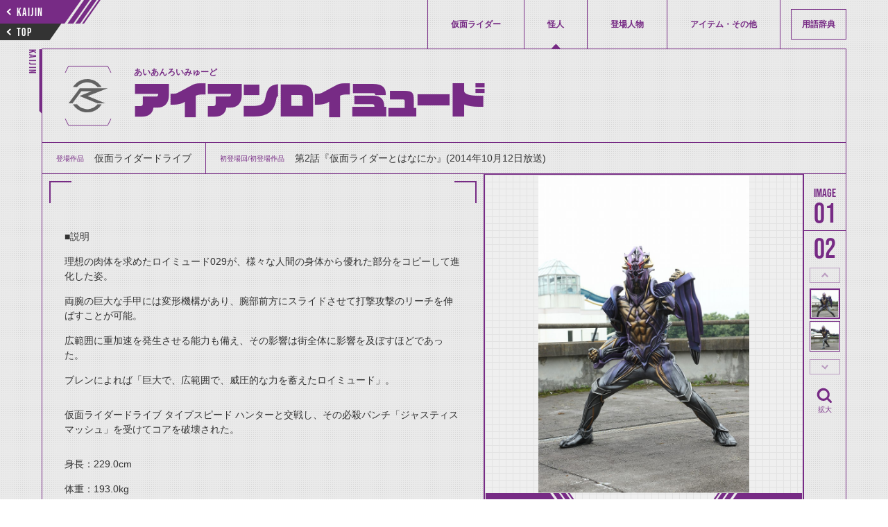

--- FILE ---
content_type: text/html; charset=utf-8
request_url: https://www.kamen-rider-official.com/zukan/phantoms/302
body_size: 5581
content:
<!DOCTYPE html>
<html lang="ja">

    <head>
        <meta charset="UTF-8">
        <meta name="viewport" content="width=device-width,initial-scale=1">
        <meta name="description" content="仮面ライダーシリーズに登場した仮面ライダー、変身フォーム、怪人、登場人物、アイテムを詳しく解説・紹介しています。">
        <title>アイアンロイミュード | 仮面ライダー図鑑 | 東映</title>
        <!-- favicon -->
        <link rel="icon" href="/common/images/favicon.svg" type="image/svg+xml">
        <link rel="apple-touch-icon" sizes="144x144" href="/common/images/apple-touch-icon.png">
        <link rel="stylesheet" media="all" href="/assets/front/application-b0ae266afc1dd47227e5b4669ed75bc0060adf11ac3ea685b943235b79a8e490.css" data-turbolinks-track="reload" />
                <meta property="og:url" content="https://www.kamen-rider-official.com/zukan/phantoms/302">
    <meta property="og:type" content="article">
    <meta property="og:title" content="アイアンロイミュード | 仮面ライダー図鑑 | 東映">
    <meta property="og:description" content="仮面ライダーシリーズに登場した仮面ライダー、変身フォーム、怪人、登場人物、アイテムを詳しく解説・紹介しています。">
    <meta property="og:image" content="/uploads/phantom/s3_main_image1/302/731ca1a1-ee75-4e7a-ad7d-cade5e0461f2.jpeg">
    <meta name="twitter:card" content="summary_large_image">
    <meta name="twitter:site" content="@HKR20_official">


        <!-- Google Tag Manager -->
        <script>(function(w,d,s,l,i){w[l]=w[l]||[];w[l].push({'gtm.start':
        new Date().getTime(),event:'gtm.js'});var f=d.getElementsByTagName(s)[0],
        j=d.createElement(s),dl=l!='dataLayer'?'&l='+l:'';j.async=true;j.src=
        'https://www.googletagmanager.com/gtm.js?id='+i+dl;f.parentNode.insertBefore(j,f);
        })(window,document,'script','dataLayer','GTM-PQSLMFH');</script>
        <!-- End Google Tag Manager -->

        <!-- DMTタグ -->
        <script src="//a.o2u.jp?id=7UTni5ZEgT3eJSckOmG8fw==" async></script>
        <!-- Global site tag (gtag.js) - Google Analytics -->
        <script async src="https://www.googletagmanager.com/gtag/js?id=UA-123334932-1"></script>
        <script>
            window.dataLayer = window.dataLayer || [];
            function gtag() {
                dataLayer.push(arguments);
            }
            gtag('js', new Date());
            gtag('config', 'UA-123334932-1');
        </script>
        <!-- Global site tag (gtag.js) - AdWords: 793743688 -->
        <script async src="https://www.googletagmanager.com/gtag/js?id=AW-793743688"></script>
        <script>
            window.dataLayer = window.dataLayer || [];
            function gtag() {
                dataLayer.push(arguments);
            }
            gtag('js', new Date());
            gtag('config', 'AW-793743688');
        </script>

    <!-- Google AdSense -->
    <script data-ad-client="ca-pub-8969385477543694" async src="https://pagead2.googlesyndication.com/pagead/js/adsbygoogle.js"></script>
    </head>

    <body id="phantoms-detail" data-mode="" >
      <!-- Google Tag Manager (noscript) -->
      <noscript><iframe src="https://www.googletagmanager.com/ns.html?id=GTM-PQSLMFH"
      height="0" width="0" style="display:none;visibility:hidden"></iframe></noscript>
      <!-- End Google Tag Manager (noscript) -->
        <div class="l-Wrap">

            


<!-- ヘッダ -->
<header class="l-Header">
  <div class="l-Header__buttongroup">
    <a href="/zukan/phantoms" class="p-SkewButton--prev c-Skew--flipvertical--stripe">
        <div class="p-SkewButton__arrow c-Arrow--small--left"></div>
        <span class="c-TextBox--16pc--babus">KAIJIN</span>
    </a>
    <a href="/zukan" class="p-SkewButton--top c-Skew--flipvertical--black">
        <div class="p-SkewButton__arrow c-Arrow--small--left"></div>
        <span class="c-TextBox--16pc--babus">TOP</span>
    </a>
  </div>
  <div class="l-Header__inner">
      <nav class="l-Gnav">
        <div class="p-CloseButton sp">
          <svg xmlns="http://www.w3.org/2000/svg" viewBox="0 0 14.729 14.729"><path d="M1 0a.993.993 0 0 1 .707.293L7.364 5.95 13.021.293a.995.995 0 0 1 1.407-.007l.007.007a.999.999 0 0 1 .001 1.413l-.001.001-5.657 5.657 5.657 5.657a1 1 0 1 1-1.414 1.414L7.364 8.778l-5.657 5.657a.995.995 0 0 1-1.407.007l-.007-.007a.999.999 0 0 1-.001-1.413l.001-.001L5.95 7.364.293 1.707A.999.999 0 0 1 1 0z"/></svg>
        </div>
        <ul class="l-Gnav__list">
          <li class="l-Gnav__item "><a href="/zukan/kamen_rider_members" class="c-TextBox--12pc--han ">仮面ライダー</a></li>
          <li class="l-Gnav__item is-current"><a href="/zukan/phantoms" class="c-TextBox--12pc--han ">怪人</a></li>
          <li class="l-Gnav__item "><a href="/zukan/characters" class="c-TextBox--12pc--han ">登場人物</a></li>
          <li class="l-Gnav__item "><a href="/zukan/items" class="c-TextBox--12pc--han ">アイテム・その他</a></li>
          <li class="l-Gnav__item--dictionary "><a href="/dictionaries" class="c-TextBox--12pc--han ">用語辞典</a></li>
        </ul>
        <a href="/" class="c-TextBox--12sp sp">仮面ライダーWEB</a>
      </nav>
  </div>
  <div class="sp c-Toggle l-header__toggle">
    <span class="c-Toggle__top"></span>
    <span class="c-Toggle__middle"></span>
    <span class="c-Toggle__bottom"></span>
  </div>
</header>


<main>
  <article class="l-Article">
    <span class="p-SidePageName c-TextBox--14pc--babus">KAIJIN</span>
    <div class="l-TitleGroup--detail">
      <h1 class="c-TextBox--54pc--28sp--vdl--maincolor">
        <div class="p-Logo--kuuga">
          <img src="/uploads/phantom/s3_work_image/302/51a6aaeb-a730-444a-bc38-4b992abb4fc5.png" />
        </div>
        <span class="c-Ruby"><span class="c-Ruby__text c-TextBox--12pc--8sp--han--bold">あいあんろいみゅーど</span><span>アイアンロイミュード</span>
        </span>
      </h1>
    </div>
    <article class="l-Article__child--about">
      <div class="p-Dl">
        <dl class="p-Dl__list">
          <div class="p-Dl__item">
            <dt class="c-TextBox--10pc--han--maincolor">登場作品</dt>
            <dd class="c-TextBox--14pc--12sp--han">仮面ライダードライブ</dd>
          </div>
          <div class="p-Dl__item">
            <dt class="c-TextBox--10pc--han--maincolor">初登場回/初登場作品</dt>
            <dd class="c-TextBox--14pc--12sp--han">第2話『仮面ライダーとはなにか』(2014年10月12日放送)</dd>
          </div>
        </dl>
      </div>
      <div class="p-Content" id="p-Content">
        <div>
          <h2 class="c-TextBox--28pc--21sp--bold--maincolor"></h2>
            <p><span style="font-size: 12px;">■説明</span></p><p><span style="font-size: 12px;">理想の肉体を求めたロイミュード029が、様々な人間の身体から優れた部分をコピーして進化した姿。</span></p><p><span style="font-size: 12px;">両腕の巨大な手甲には変形機構があり、腕部前方にスライドさせて打撃攻撃のリーチを伸ばすことが可能。</span></p><p><span style="font-size: 12px;">広範囲に重加速を発生させる能力も備え、その影響は街全体に影響を及ぼすほどであった。</span></p><p><span style="font-size: 12px;">ブレンによれば「巨大で、広範囲で、威圧的な力を蓄えたロイミュード」。</span></p><span style="font-size: 12px;"><br></span><p><span style="font-size: 12px;">仮面ライダードライブ タイプスピード ハンターと交戦し、その必殺パンチ「ジャスティスマッシュ」を受けてコアを破壊された。</span></p><span style="font-size: 12px;"><br></span><p><span style="font-size: 12px;">身長：229.0cm</span></p><p><span style="font-size: 12px;">体重：193.0kg</span></p><p><span style="font-size: 12px;">特色／力：剛腕から繰り出す強烈な打撃攻撃／腕部の変形機構を利用した伸縮パンチ</span></p><p><span style="font-size: 12px;">進化元：ロイミュード029</span></p><p><span style="font-size: 12px;">人間態のコピー元：益田信夫／澤井伊代 など</span></p><span style="font-size: 12px;"><br></span><p><span style="font-size: 12px;">主な関連事件：連続赤色化殺人未遂事件 連続誘拐事件[#01-02]</span></p>
        </div>
        <div class="u-image-adsense-info-bottom">
            <script async src="https://pagead2.googlesyndication.com/pagead/js/adsbygoogle.js"></script>
            <!-- 図鑑記事内下部ディスプレイ広告 -->
            <ins class="adsbygoogle"
                style="display:block;"
                data-ad-client="ca-pub-8969385477543694"
                data-ad-slot="2127993755"
                data-ad-format="auto"
                data-full-width-responsive="true"></ins>
            <script>
                (adsbygoogle = window.adsbygoogle || []).push({});
            </script>
        </div>
      </div>
      <div class="p-Gallery">
        <!-- メイン画像（左） -->
        <div class="p-Gallery--left">
    <ul class="p-Gallery__list">
                <li class="p-Gallery__item">
                    <img src="/uploads/phantom/s3_main_image1/302/731ca1a1-ee75-4e7a-ad7d-cade5e0461f2.jpeg" />
                </li>
                <li class="p-Gallery__item">
                    <img src="/uploads/phantom/s3_main_image2/302/6bcc9914-cbf1-4485-a00a-adb50f0608ae.jpeg" />
                </li>
    </ul>
    <div class="l-Pagenation p-Gallery__pagenation">
        <button class="p-SkewButton--prev c-Skew--stripe">
            <div class="p-SkewButton__arrow c-Arrow--small--left"></div>
            <span class="c-TextBox--16pc--babus">PREV</span>
        </button>
        <button class="p-SkewButton--next c-Skew--fliphorizontal--stripe">
            <div class="p-SkewButton__arrow c-Arrow--small--left"></div>
            <span class="c-TextBox--16pc--babus">NEXT</span>
        </button>
    </div>
</div>
        <!-- メイン画像（右） -->
        <div class="p-Gallery--right">
    <div class="p-Counter p-Gallery__counter">
        <div class="p-Counter__list--number--image">
            <div class="p-Counter__item--count c-TextBox--40pc--babus">01</div>
            <div class="p-Counter__item--total c-TextBox--40pc--babus">2</div>
        </div>
    </div>
        <button class="p-thumbnail--prev">thumbnail Prev</button>
    <div class="p-Gallery__thumbnails">
        <ul class="p-Gallery__thumbnails__list">
                    <li class="p-Gallery__thumbnails__item">
                        <img src="/uploads/phantom/s3_main_image1/302/731ca1a1-ee75-4e7a-ad7d-cade5e0461f2.jpeg" />
                    </li>
                    <li class="p-Gallery__thumbnails__item">
                        <img src="/uploads/phantom/s3_main_image2/302/6bcc9914-cbf1-4485-a00a-adb50f0608ae.jpeg" />
                    </li>
        </ul>
    </div>
        <button class="p-thumbnail--next">thumbnail Next</button>
        <div class="p-Gallery__enlarge">
            <svg xmlns="http://www.w3.org/2000/svg" viewBox="0 0 20 20"><path d="M16.36 15l-2.9-2.9a6.07 6.07 0 1 0-1.41 1.41l2.9 2.9a1 1 0 0 0 .71.3 1 1 0 0 0 .7-.3 1 1 0 0 0 0-1.41zm-10.6-3.59a4 4 0 0 1 5.65-5.65 4 4 0 0 1 0 5.65 4 4 0 0 1-5.65 0z"/></svg>
            <span class="c-TextBox--10pc--maincolor p-Gallery__enlarge__textbox">拡大</span>
        </div>
</div>
      </div>
    </article>

    <!-- 説明緒元表示 -->
    

    <!-- 変身者一覧 -->
    
  <section class="l-Category">
    <div class="l-TitleGroup--section">
      <h2 class="c-Skew--flipvertical c-TextBox--14pc--12sp--han--bold"><span>変身者</span></h2>
    </div>

    
<div class="l-Card">
  <ul class="l-Card__list">
      <li class="l-Card__item">
        <div class=p-Card--small--characters >
            <img width="300" height="540" src="/uploads/character/s3_list_image/594/5ec6e534-b72c-4c22-98be-b0c7574b8226.png" />
          <div class="p-Card__textgroup">
            <p class="p-Card__textbox c-TextBox--12pc--10sp--han--bold--maincolor">アイアンロイミュード(ロイミュード029) 人間態</p>
          </div>
          <a class="p-Card__anchor" href="/zukan/characters/594"></a>
        </div>
      </li>
  </ul>
</div>


  </section>


    <!-- 登場人物一覧 -->
    
  <section class="l-Category">
    <div class="l-TitleGroup--section">
      <h2 class="c-Skew--flipvertical c-TextBox--14pc--12sp--han--bold"><span>関連人物</span></h2>
    </div>

    
<div class="l-Card">
  <ul class="l-Card__list">
      <li class="l-Card__item">
        <div class=p-Card--small--characters >
            <img width="300" height="540" src="/uploads/character/s3_list_image/595/ca6e35eb-58ed-4e8d-ab3a-9ef1cea51dcf.png" />
          <div class="p-Card__textgroup">
            <p class="p-Card__textbox c-TextBox--12pc--10sp--han--bold--maincolor">益田信夫</p>
          </div>
          <a class="p-Card__anchor" href="/zukan/characters/595"></a>
        </div>
      </li>
      <li class="l-Card__item">
        <div class=p-Card--small--characters >
            <img width="300" height="540" src="/uploads/character/s3_list_image/597/9bd83347-5cf6-4d6f-878c-abade59b71ed.png" />
          <div class="p-Card__textgroup">
            <p class="p-Card__textbox c-TextBox--12pc--10sp--han--bold--maincolor">澤井伊代</p>
          </div>
          <a class="p-Card__anchor" href="/zukan/characters/597"></a>
        </div>
      </li>
  </ul>
</div>


  </section>


    <!-- 関連怪人一覧 -->
    
  <section class="l-Category">
    <div class="l-TitleGroup--section">
      <h2 class="c-Skew--flipvertical c-TextBox--14pc--12sp--han--bold"><span>関連怪人</span></h2>
    </div>

    
<div class="l-Card">
  <ul class="l-Card__list">
      <li class="l-Card__item">
        <div class=p-Card--small--phantoms >
            <img width="300" height="540" src="/uploads/phantom/s3_list_image/301/bae88736-b0b0-4a03-9e0a-85da84f4598b.png" />
          <div class="p-Card__textgroup">
            <p class="p-Card__textbox c-TextBox--12pc--10sp--han--bold--maincolor">ロイミュード029</p>
          </div>
          <a class="p-Card__anchor" href="/zukan/phantoms/301"></a>
        </div>
      </li>
      <li class="l-Card__item">
        <div class=p-Card--small--phantoms >
            <img width="300" height="540" src="/uploads/phantom/s3_list_image/353/255e0c68-1f92-4abd-8271-59397d2a65f0.png" />
          <div class="p-Card__textgroup">
            <p class="p-Card__textbox c-TextBox--12pc--10sp--han--bold--maincolor">ロイミュード071</p>
          </div>
          <a class="p-Card__anchor" href="/zukan/phantoms/353"></a>
        </div>
      </li>
      <li class="l-Card__item">
        <div class=p-Card--small--phantoms >
            <img width="300" height="540" src="/uploads/phantom/s3_list_image/363/430f8503-efcc-4ff4-af8f-fcdb9d685f52.png" />
          <div class="p-Card__textgroup">
            <p class="p-Card__textbox c-TextBox--12pc--10sp--han--bold--maincolor">ロイミュード079</p>
          </div>
          <a class="p-Card__anchor" href="/zukan/phantoms/363"></a>
        </div>
      </li>
  </ul>
</div>


  </section>


    <!-- 関連アイテム一覧 -->
    


  </article>
</main>


                <!-- adsense -->
                <div class="u-image-adsense-sp-page-end">
                    <p>
                        <script async src="https://pagead2.googlesyndication.com/pagead/js/adsbygoogle.js"></script>
                        <!-- SP用_図鑑ページ末 -->
                        <ins class="adsbygoogle" style="display:inline-block;width:300px;height:280px" data-ad-client="ca-pub-8969385477543694" data-ad-slot="8389096142" data-full-width-responsive="false"></ins>
                        <script>(adsbygoogle = window.adsbygoogle || []).push({});</script>
                    </p>
                </div>

            <footer class="l-Footer">
                <p id="copyright" class="c-TextBox--8pc--8sp--han">&copy;石森プロ・テレビ朝日・ADK EM・東映　&copy;東映・東映ビデオ・石森プロ　&copy;石森プロ・東映</p>
                    <aside class="l-Footer__sns">
                        <div class="l-Footer__sns__inner">
                            <iframe src="https://www.facebook.com/plugins/share_button.php?href=https%3A%2F%2Fwww.kamen-rider-official.com%2Fzukan%2Fphantoms%2F302&layout=button&size=small&width=68&height=20&appId" width="68" height="20" style="border:none;overflow:hidden" scrolling="no" frameborder="0" allowTransparency="true" allow="encrypted-media"></iframe>
                            <a href="https://twitter.com/share?ref_src=https://www.kamen-rider-official.com/zukan/phantoms/302" class="twitter-share-button"  data-lang="ja" data-show-count="false">Tweet</a><script async src="https://platform.twitter.com/widgets.js" charset="utf-8"></script>
                        </div>
                    </aside>
                <a href="/" class="c-TextBox--12pc pc">仮面ライダーWEB</a>
            </footer>
        </div>

        <!-- adsense -->
        <div class="u-image-adsense-sp-fixed">
            <p>
                <script async src="https://pagead2.googlesyndication.com/pagead/js/adsbygoogle.js"></script>
                <!-- モバイル固定 --> <ins class="adsbygoogle" style="display:inline-block;width:320px;height:100px;margin-top: 4px;" data-ad-client="ca-pub-8969385477543694" data-ad-slot="8381543660"></ins> <script> (adsbygoogle = window.adsbygoogle || []).push({}); </script>
            </p>
        </div>
        <script>
            (function(d) {
                var config = {
                        kitId: 'lxj3neg',
                        scriptTimeout: 3000,
                        async: true
                    },
                    h = d.documentElement,
                    t = setTimeout(function() {
                        h.className = h.className.replace(/\bwf-loading\b/g, "") + " wf-inactive";
                    }, config.scriptTimeout),
                    tk = d.createElement("script"),
                    f = false,
                    s = d.getElementsByTagName("script")[0],
                    a;
                h.className += " wf-loading";
                tk.src = 'https://use.typekit.net/' + config.kitId + '.js';
                tk.async = true;
                tk.onload = tk.onreadystatechange = function() {
                    a = this.readyState;
                    if (f || a && a != "complete" && a != "loaded") return;
                    f = true;
                    clearTimeout(t);
                    try {
                        Typekit.load(config)
                    } catch (e) {}
                };
                s.parentNode.insertBefore(tk, s)
            })(document);

        </script>
        <script src='https://cdnjs.cloudflare.com/ajax/libs/jquery/3.3.1/jquery.min.js'></script>
        <script src="/assets/front/application-42131115b4872d77dc448b9ead35c35df644567f959925e1c0b2343f42ece86e.js" data-turbolinks-track="reload"></script>

    </body>
</html>


--- FILE ---
content_type: text/html; charset=utf-8
request_url: https://www.google.com/recaptcha/api2/aframe
body_size: 183
content:
<!DOCTYPE HTML><html><head><meta http-equiv="content-type" content="text/html; charset=UTF-8"></head><body><script nonce="wojEGOKyuco4o98UYch9IQ">/** Anti-fraud and anti-abuse applications only. See google.com/recaptcha */ try{var clients={'sodar':'https://pagead2.googlesyndication.com/pagead/sodar?'};window.addEventListener("message",function(a){try{if(a.source===window.parent){var b=JSON.parse(a.data);var c=clients[b['id']];if(c){var d=document.createElement('img');d.src=c+b['params']+'&rc='+(localStorage.getItem("rc::a")?sessionStorage.getItem("rc::b"):"");window.document.body.appendChild(d);sessionStorage.setItem("rc::e",parseInt(sessionStorage.getItem("rc::e")||0)+1);localStorage.setItem("rc::h",'1768360919331');}}}catch(b){}});window.parent.postMessage("_grecaptcha_ready", "*");}catch(b){}</script></body></html>